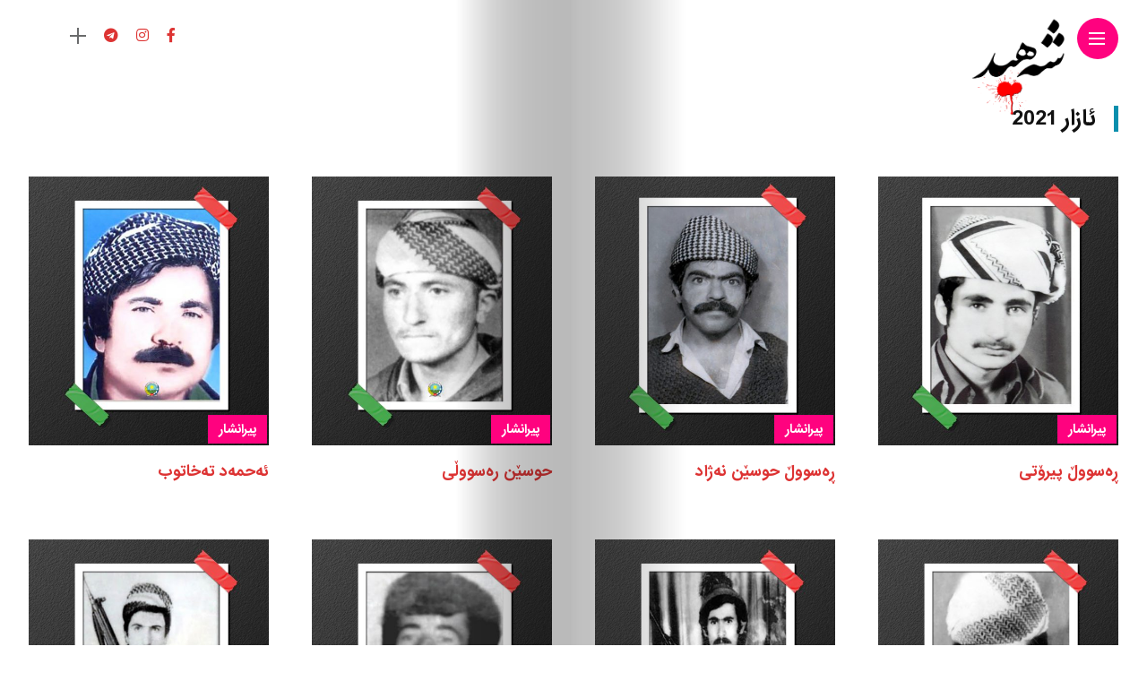

--- FILE ---
content_type: text/html; charset=UTF-8
request_url: https://shehid.com/?m=202103&paged=10
body_size: 72634
content:
<!DOCTYPE html>
<html dir="rtl" lang="ckb">
<head>
    <meta charset="UTF-8">
    <meta http-equiv="X-UA-Compatible" content="IE=edge">
    <meta name="viewport" content="width=device-width, initial-scale=1">
    <link rel="profile" href="http://gmpg.org/xfn/11" />
    <link rel="pingback" href="https://shehid.com/xmlrpc.php">
		    <title>ئازار 2021 &#8211; پەڕە 10 &#8211; شەهید</title>
<meta name='robots' content='max-image-preview:large' />
<link rel='dns-prefetch' href='//fonts.googleapis.com' />
<link rel="alternate" type="application/rss+xml" title="Feed ـی شەهید &raquo;" href="https://shehid.com/?feed=rss2" />
<link rel="alternate" type="application/rss+xml" title="Feed ـی لێدوانەکانی شەهید &raquo;" href="https://shehid.com/?feed=comments-rss2" />
<meta property="og:image" content="https://shehid.com/wp-content/uploads/2021/03/P212-copy-490x550.jpg"/><meta property="og:description" content="خه‌ڵکی : قەڵاتەڕەش له ‌دایکبووی : قەڵاتەڕەش 1967 کاتی شه‌هیدبوون : 1984.11.06 شوێنی شه‌هیدبوون : گرشەیتان شوێنی گڵکۆ :..."/><style id='wp-img-auto-sizes-contain-inline-css' type='text/css'>
img:is([sizes=auto i],[sizes^="auto," i]){contain-intrinsic-size:3000px 1500px}
/*# sourceURL=wp-img-auto-sizes-contain-inline-css */
</style>
<link rel='stylesheet' id='owl-carousel-css' href='https://shehid.com/wp-content/themes/anymag/assets/css/owl.carousel.css?ver=2.3.4' type='text/css' media='all' />
<link rel='stylesheet' id='fontawesome-css' href='https://shehid.com/wp-content/themes/anymag/assets/fonts/fontawesome-5.13.0/css/all.min.css?ver=5.13.0' type='text/css' media='all' />
<link rel='stylesheet' id='simplebar-css' href='https://shehid.com/wp-content/themes/anymag/assets/css/simple-bar.css?ver=2.2.1' type='text/css' media='all' />
<link rel='stylesheet' id='interlace-css-css' href='https://shehid.com/wp-content/themes/anymag/assets/css/interlace.css?ver=2.2.1' type='text/css' media='all' />
<link rel='stylesheet' id='anymag-main-css' href='https://shehid.com/wp-content/themes/anymag/style.css?ver=1.0' type='text/css' media='all' />
<style id='anymag-main-inline-css' type='text/css'>
body,input,.button,.content-part .post-meta,.widget_recent_entries span,.sidebar ul li.cat-item,.list-date,.latest-posts-meta,.post-meta,.slider-list-meta,.sidebar .widget_recent_comments .recentcomments .url,input,select,textarea {font-family:Poppins;}body,#hidden-sidebar.active .widgets-side,.magcover,.post-format,#top-bar-right,.turn-left {background:#fff;} .searchform-overlay {background-color:rgba(255,255,255,0.95);}body p {font-size:15px;line-height:1.6em; letter-spacing:0px;}h1,h2,h3,h4,h5,h6,.widget_recent_entries ul li a,.widget_recent_comments ul li a,.sidebar .widget-title,.post-readmore a,.intro-line h1,.sidebar .recentcomments a {font-family:Oswald;color:#111111;}a,.post-content a,.sidebar a,.post-comments span.reply a,.sidebar .widget a,.sidebar .widget.widget_archive li a {color:#111111;}a:hover,.post-content a:hover,.sidebar a:hover,.post-comments span.reply a:hover,.sidebar .widget ul li a:hover,.sidebar .widget.widget_archive li a:hover {color:#999999;} .post-title,.post-title a {font-size:26px; font-weight:800; line-height:1.3em; letter-spacing:0px;} .slide-title,.slide-title h2 a {font-size:44px; font-weight:800; letter-spacing:0px;} .slide-item {height:510px; } .page-title,.post-header h1,.item-related h5 a,.entry-title,.random-ttl a,.feat-categ-item .content-part h5 a,.sidebar .widget_recent_entries ul li a,.sidebar .widget-content .img-button,.sidebar .widget_recent_comments .recentcomments > a,.sidebar .latest-posts .latest-posts-item a {font-weight:800; } .top-menu-button,#nav-wrapper .simplebar-track.simplebar-vertical {background:#dd3333;}#nav-wrapper .simplebar-scrollbar::before {background:#ffffff} .nav-panel {background:#1e1e1e;}#nav-wrapper .nav-menu li a,.slicknav_nav li a {font-family:Oswald;font-size:33px;font-weight:800; } .magcover,.f-width #site-header {width:50%;} .magcontent,.f-width.nav-open #footer {width:50%; } .magheader {width:50%; } .f-width.nav-open #main-area {margin-left:50%;} .cover-logo {width:18%; } .single .cover-logo {width:80%;} .overlay,.post-overlay {opacity:.3; background:#000000} .fold-shadow-right,.fold-shadow-left,.fold-shadow {opacity:.0} .nav-panel .fold-shadow-left {opacity:.2}#nav-wrapper .nav-menu li a,.sub-menu-toggle::after,#nav-wrapper ul.nav-menu ul a,.slicknav_nav a,#top-search a.search {color:#ffffff;}#nav-wrapper .nav-menu li a:hover,#nav-wrapper .nav-menu li a:hover:after,#topbar-social-links a:hover,.slicknav_nav a:hover,.sticky-social a:hover,.sticky-subscribe a:hover,.current-menu-item > a {color:#fff!important;}#nav-wrapper .nav-menu li a {background:linear-gradient(to bottom,transparent 62%,#dd3333 0) left bottom/0 400% no-repeat; }#nav-wrapper .current-menu-item > a {background:#dd3333!important; }body,.post-list-entry p,.post-entry .post-meta li,.post-content,.post-author,.thecomment p,.latest-posts-meta,#post-navigation span,.sidebar .widget_recent_comments ul,.widget_meta li a,.about-content,.sidebar .widget_recent_comments .recentcomments .url,.comment-text .date,.post-navigation span,.searchform-overlay p,.searchform-overlay .search-field,.searchform-overlay .search-button,input,select,.hidden-sidebar-button a.open-hidden-sidebar,textarea {color:#787878;} .post-content h1,.post-content h2,.post-content h3,.post-content h4,.post-content h5,.post-content h6,.post-content blockquote,.comment-text blockquote,blockquote::before,.post-title,.post-title a,.about-title,.page-title,.post-header h1,.random-ttl a,.feat-title a,.item-related h5 a,.about-title,.about-content h5,.entry-title,.post-readmore a,.category-box h1,#post-navigation h6,.header-social-links a,.postnav-noimage .navprev::after,.postnav-noimage .navnext::after,.sidebar .widget-title,.sidebar .latest-posts-text h4 a,.sidebar .widget_recent_entries a,.sidebar .recentcomments a,.sidebar .widget-content .img-button,.thecomment .comment-text h6.author,.thecomment .comment-text h6.author a,#respond h,label {color:#111111;} .post-title:hover,.post-title a:hover,.random-ttl a:hover,.feat-title a:hover,.post-readmore a:hover,.item-related h5 a:hover,.post-navigation a:hover h6,.sidebar .latest-posts .latest-posts-text h4 a:hover,.sidebar .widget_recent_entries ul li a:hover,.sidebar #recentcomments li a:hover,.header-social-links a:hover {color:#999999;} .post-item .image-part,.owl-stage-outer,.random-image,.feat-categ-item .image-part,.category-wid .category-img,.about-img{border-radius:0px; } .post-item .image-part,.post-list .post-item .image-part {height:300px; } .entry-title {font-size:45px;line-height:1em; letter-spacing:0px; } .underline a {background:linear-gradient(to bottom,transparent 62%,#dd3333 0) left bottom/0 20% no-repeat; } .section-title h4,.author-content {border-left:3px solid #dd3333; }content-part .post-meta,.content-part .post-meta a,.post-meta li,.post-meta li span,.post-entry .post-meta a,.widget-date {color:#111111;}ul.post-meta li:not(:last-child)::after {background:#dd3333;} .content-part .post-meta a:hover,.sidebar .widget .tagcloud a:hover,.post-tags a:hover,.post-entry .post-meta a:hover {color:#999999;} .owl-prev:hover i,.owl-next:hover i,.widget li > .narrow i,.error404 h1 span,.intro-line h1 i,.intro-line h1 b,.intro-line h1 em,.intro-line h1 strong {color:#dd3333;} .post-categs-box .categ a,.single-categs-box .categ a {background:#dd3333;} .post-categs .categ a,.single-categs .categ a,.sidebar ul li.cat-item a,.sidebar ul li.cat-item a:hover {color:#dd3333;}blockquote {border-left:3px solid #dd3333; } .category-box h1 {border-left:5px solid #dd3333; } .post-format {color:#dd3333; } .post-tags a,.sidebar .widget .tagcloud a {background:#f2f2f2!important; color:#787878!important; } .post-readmore i,.post-comments .reply i {color:#dd3333!important; } .related-posts-cover-title h4 {border-bottom:3px solid #dd3333; } .sidebar .widget-title,.random-posts-title h3 {border-left:3px solid #dd3333; } .wp-block-search button,input[type='submit'],input.button {font-family:Oswald;background:#dd3333!important; color:#fff!important; } .wp-block-search button:hover,input[type="submit"]:hover,input.button:hover {background:#dd3333!important; color:#ffffff!important; } .wp-block-button a.wp-block-button__link {background-color:#dd3333; color:#ffffff; border:2px solid #dd3333; } .wp-block-button.is-style-outline a.wp-block-button__link {border:2px solid #dd3333; } .wp-block-button a.wp-block-button__link:hover,.wp-block-button.is-style-outline a.wp-block-button__link:hover {background-color:#dd3333; color:#ffffff; border:2px solid #dd3333; } .pagination .page-numbers.current,.pagination-post > span {background:#dd3333; color:#ffffff; } .navigation.pagination .nav-links a {background:#eeeeee; color:#787878; } .navigation.pagination .nav-links a:hover {background:#e8e8e8; color:#111111; } .intro-line {width:60%;} .intro-line h1 {font-size:26px; }#footer {background:#fafafa;}#footer,#footer-copyright {color:#989898;}#footer a {color:#111111;}#footer a:hover {color:#989898!important;}
/*# sourceURL=anymag-main-inline-css */
</style>
<link rel='stylesheet' id='anymag-responsive-css' href='https://shehid.com/wp-content/themes/anymag/assets/css/responsive.css?ver=1.0' type='text/css' media='all' />
<link rel='stylesheet' id='widgets-fonts-css' href='//fonts.googleapis.com/css?family=Bitter%3A400%2C500%2C600%7CPlayfair+Display%3A400%2C500%2C700%7COswald%3A400%2C500%2C600%7CRoboto%3A400%2C500%2C600%7CTeko%3A400%2C500%2C600&#038;subset=latin%2Clatin-ext' type='text/css' media='all' />
<link rel='stylesheet' id='sbi_styles-css' href='https://shehid.com/wp-content/plugins/instagram-feed/css/sbi-styles.min.css?ver=6.10.0' type='text/css' media='all' />
<style id='wp-emoji-styles-inline-css' type='text/css'>

	img.wp-smiley, img.emoji {
		display: inline !important;
		border: none !important;
		box-shadow: none !important;
		height: 1em !important;
		width: 1em !important;
		margin: 0 0.07em !important;
		vertical-align: -0.1em !important;
		background: none !important;
		padding: 0 !important;
	}
/*# sourceURL=wp-emoji-styles-inline-css */
</style>
<style id='wp-block-library-inline-css' type='text/css'>
:root{--wp-block-synced-color:#7a00df;--wp-block-synced-color--rgb:122,0,223;--wp-bound-block-color:var(--wp-block-synced-color);--wp-editor-canvas-background:#ddd;--wp-admin-theme-color:#007cba;--wp-admin-theme-color--rgb:0,124,186;--wp-admin-theme-color-darker-10:#006ba1;--wp-admin-theme-color-darker-10--rgb:0,107,160.5;--wp-admin-theme-color-darker-20:#005a87;--wp-admin-theme-color-darker-20--rgb:0,90,135;--wp-admin-border-width-focus:2px}@media (min-resolution:192dpi){:root{--wp-admin-border-width-focus:1.5px}}.wp-element-button{cursor:pointer}:root .has-very-light-gray-background-color{background-color:#eee}:root .has-very-dark-gray-background-color{background-color:#313131}:root .has-very-light-gray-color{color:#eee}:root .has-very-dark-gray-color{color:#313131}:root .has-vivid-green-cyan-to-vivid-cyan-blue-gradient-background{background:linear-gradient(135deg,#00d084,#0693e3)}:root .has-purple-crush-gradient-background{background:linear-gradient(135deg,#34e2e4,#4721fb 50%,#ab1dfe)}:root .has-hazy-dawn-gradient-background{background:linear-gradient(135deg,#faaca8,#dad0ec)}:root .has-subdued-olive-gradient-background{background:linear-gradient(135deg,#fafae1,#67a671)}:root .has-atomic-cream-gradient-background{background:linear-gradient(135deg,#fdd79a,#004a59)}:root .has-nightshade-gradient-background{background:linear-gradient(135deg,#330968,#31cdcf)}:root .has-midnight-gradient-background{background:linear-gradient(135deg,#020381,#2874fc)}:root{--wp--preset--font-size--normal:16px;--wp--preset--font-size--huge:42px}.has-regular-font-size{font-size:1em}.has-larger-font-size{font-size:2.625em}.has-normal-font-size{font-size:var(--wp--preset--font-size--normal)}.has-huge-font-size{font-size:var(--wp--preset--font-size--huge)}.has-text-align-center{text-align:center}.has-text-align-left{text-align:left}.has-text-align-right{text-align:right}.has-fit-text{white-space:nowrap!important}#end-resizable-editor-section{display:none}.aligncenter{clear:both}.items-justified-left{justify-content:flex-start}.items-justified-center{justify-content:center}.items-justified-right{justify-content:flex-end}.items-justified-space-between{justify-content:space-between}.screen-reader-text{border:0;clip-path:inset(50%);height:1px;margin:-1px;overflow:hidden;padding:0;position:absolute;width:1px;word-wrap:normal!important}.screen-reader-text:focus{background-color:#ddd;clip-path:none;color:#444;display:block;font-size:1em;height:auto;left:5px;line-height:normal;padding:15px 23px 14px;text-decoration:none;top:5px;width:auto;z-index:100000}html :where(.has-border-color){border-style:solid}html :where([style*=border-top-color]){border-top-style:solid}html :where([style*=border-right-color]){border-right-style:solid}html :where([style*=border-bottom-color]){border-bottom-style:solid}html :where([style*=border-left-color]){border-left-style:solid}html :where([style*=border-width]){border-style:solid}html :where([style*=border-top-width]){border-top-style:solid}html :where([style*=border-right-width]){border-right-style:solid}html :where([style*=border-bottom-width]){border-bottom-style:solid}html :where([style*=border-left-width]){border-left-style:solid}html :where(img[class*=wp-image-]){height:auto;max-width:100%}:where(figure){margin:0 0 1em}html :where(.is-position-sticky){--wp-admin--admin-bar--position-offset:var(--wp-admin--admin-bar--height,0px)}@media screen and (max-width:600px){html :where(.is-position-sticky){--wp-admin--admin-bar--position-offset:0px}}

/*# sourceURL=wp-block-library-inline-css */
</style><style id='global-styles-inline-css' type='text/css'>
:root{--wp--preset--aspect-ratio--square: 1;--wp--preset--aspect-ratio--4-3: 4/3;--wp--preset--aspect-ratio--3-4: 3/4;--wp--preset--aspect-ratio--3-2: 3/2;--wp--preset--aspect-ratio--2-3: 2/3;--wp--preset--aspect-ratio--16-9: 16/9;--wp--preset--aspect-ratio--9-16: 9/16;--wp--preset--color--black: #000000;--wp--preset--color--cyan-bluish-gray: #abb8c3;--wp--preset--color--white: #ffffff;--wp--preset--color--pale-pink: #f78da7;--wp--preset--color--vivid-red: #cf2e2e;--wp--preset--color--luminous-vivid-orange: #ff6900;--wp--preset--color--luminous-vivid-amber: #fcb900;--wp--preset--color--light-green-cyan: #7bdcb5;--wp--preset--color--vivid-green-cyan: #00d084;--wp--preset--color--pale-cyan-blue: #8ed1fc;--wp--preset--color--vivid-cyan-blue: #0693e3;--wp--preset--color--vivid-purple: #9b51e0;--wp--preset--gradient--vivid-cyan-blue-to-vivid-purple: linear-gradient(135deg,rgb(6,147,227) 0%,rgb(155,81,224) 100%);--wp--preset--gradient--light-green-cyan-to-vivid-green-cyan: linear-gradient(135deg,rgb(122,220,180) 0%,rgb(0,208,130) 100%);--wp--preset--gradient--luminous-vivid-amber-to-luminous-vivid-orange: linear-gradient(135deg,rgb(252,185,0) 0%,rgb(255,105,0) 100%);--wp--preset--gradient--luminous-vivid-orange-to-vivid-red: linear-gradient(135deg,rgb(255,105,0) 0%,rgb(207,46,46) 100%);--wp--preset--gradient--very-light-gray-to-cyan-bluish-gray: linear-gradient(135deg,rgb(238,238,238) 0%,rgb(169,184,195) 100%);--wp--preset--gradient--cool-to-warm-spectrum: linear-gradient(135deg,rgb(74,234,220) 0%,rgb(151,120,209) 20%,rgb(207,42,186) 40%,rgb(238,44,130) 60%,rgb(251,105,98) 80%,rgb(254,248,76) 100%);--wp--preset--gradient--blush-light-purple: linear-gradient(135deg,rgb(255,206,236) 0%,rgb(152,150,240) 100%);--wp--preset--gradient--blush-bordeaux: linear-gradient(135deg,rgb(254,205,165) 0%,rgb(254,45,45) 50%,rgb(107,0,62) 100%);--wp--preset--gradient--luminous-dusk: linear-gradient(135deg,rgb(255,203,112) 0%,rgb(199,81,192) 50%,rgb(65,88,208) 100%);--wp--preset--gradient--pale-ocean: linear-gradient(135deg,rgb(255,245,203) 0%,rgb(182,227,212) 50%,rgb(51,167,181) 100%);--wp--preset--gradient--electric-grass: linear-gradient(135deg,rgb(202,248,128) 0%,rgb(113,206,126) 100%);--wp--preset--gradient--midnight: linear-gradient(135deg,rgb(2,3,129) 0%,rgb(40,116,252) 100%);--wp--preset--font-size--small: 13px;--wp--preset--font-size--medium: 20px;--wp--preset--font-size--large: 36px;--wp--preset--font-size--x-large: 42px;--wp--preset--spacing--20: 0.44rem;--wp--preset--spacing--30: 0.67rem;--wp--preset--spacing--40: 1rem;--wp--preset--spacing--50: 1.5rem;--wp--preset--spacing--60: 2.25rem;--wp--preset--spacing--70: 3.38rem;--wp--preset--spacing--80: 5.06rem;--wp--preset--shadow--natural: 6px 6px 9px rgba(0, 0, 0, 0.2);--wp--preset--shadow--deep: 12px 12px 50px rgba(0, 0, 0, 0.4);--wp--preset--shadow--sharp: 6px 6px 0px rgba(0, 0, 0, 0.2);--wp--preset--shadow--outlined: 6px 6px 0px -3px rgb(255, 255, 255), 6px 6px rgb(0, 0, 0);--wp--preset--shadow--crisp: 6px 6px 0px rgb(0, 0, 0);}:where(.is-layout-flex){gap: 0.5em;}:where(.is-layout-grid){gap: 0.5em;}body .is-layout-flex{display: flex;}.is-layout-flex{flex-wrap: wrap;align-items: center;}.is-layout-flex > :is(*, div){margin: 0;}body .is-layout-grid{display: grid;}.is-layout-grid > :is(*, div){margin: 0;}:where(.wp-block-columns.is-layout-flex){gap: 2em;}:where(.wp-block-columns.is-layout-grid){gap: 2em;}:where(.wp-block-post-template.is-layout-flex){gap: 1.25em;}:where(.wp-block-post-template.is-layout-grid){gap: 1.25em;}.has-black-color{color: var(--wp--preset--color--black) !important;}.has-cyan-bluish-gray-color{color: var(--wp--preset--color--cyan-bluish-gray) !important;}.has-white-color{color: var(--wp--preset--color--white) !important;}.has-pale-pink-color{color: var(--wp--preset--color--pale-pink) !important;}.has-vivid-red-color{color: var(--wp--preset--color--vivid-red) !important;}.has-luminous-vivid-orange-color{color: var(--wp--preset--color--luminous-vivid-orange) !important;}.has-luminous-vivid-amber-color{color: var(--wp--preset--color--luminous-vivid-amber) !important;}.has-light-green-cyan-color{color: var(--wp--preset--color--light-green-cyan) !important;}.has-vivid-green-cyan-color{color: var(--wp--preset--color--vivid-green-cyan) !important;}.has-pale-cyan-blue-color{color: var(--wp--preset--color--pale-cyan-blue) !important;}.has-vivid-cyan-blue-color{color: var(--wp--preset--color--vivid-cyan-blue) !important;}.has-vivid-purple-color{color: var(--wp--preset--color--vivid-purple) !important;}.has-black-background-color{background-color: var(--wp--preset--color--black) !important;}.has-cyan-bluish-gray-background-color{background-color: var(--wp--preset--color--cyan-bluish-gray) !important;}.has-white-background-color{background-color: var(--wp--preset--color--white) !important;}.has-pale-pink-background-color{background-color: var(--wp--preset--color--pale-pink) !important;}.has-vivid-red-background-color{background-color: var(--wp--preset--color--vivid-red) !important;}.has-luminous-vivid-orange-background-color{background-color: var(--wp--preset--color--luminous-vivid-orange) !important;}.has-luminous-vivid-amber-background-color{background-color: var(--wp--preset--color--luminous-vivid-amber) !important;}.has-light-green-cyan-background-color{background-color: var(--wp--preset--color--light-green-cyan) !important;}.has-vivid-green-cyan-background-color{background-color: var(--wp--preset--color--vivid-green-cyan) !important;}.has-pale-cyan-blue-background-color{background-color: var(--wp--preset--color--pale-cyan-blue) !important;}.has-vivid-cyan-blue-background-color{background-color: var(--wp--preset--color--vivid-cyan-blue) !important;}.has-vivid-purple-background-color{background-color: var(--wp--preset--color--vivid-purple) !important;}.has-black-border-color{border-color: var(--wp--preset--color--black) !important;}.has-cyan-bluish-gray-border-color{border-color: var(--wp--preset--color--cyan-bluish-gray) !important;}.has-white-border-color{border-color: var(--wp--preset--color--white) !important;}.has-pale-pink-border-color{border-color: var(--wp--preset--color--pale-pink) !important;}.has-vivid-red-border-color{border-color: var(--wp--preset--color--vivid-red) !important;}.has-luminous-vivid-orange-border-color{border-color: var(--wp--preset--color--luminous-vivid-orange) !important;}.has-luminous-vivid-amber-border-color{border-color: var(--wp--preset--color--luminous-vivid-amber) !important;}.has-light-green-cyan-border-color{border-color: var(--wp--preset--color--light-green-cyan) !important;}.has-vivid-green-cyan-border-color{border-color: var(--wp--preset--color--vivid-green-cyan) !important;}.has-pale-cyan-blue-border-color{border-color: var(--wp--preset--color--pale-cyan-blue) !important;}.has-vivid-cyan-blue-border-color{border-color: var(--wp--preset--color--vivid-cyan-blue) !important;}.has-vivid-purple-border-color{border-color: var(--wp--preset--color--vivid-purple) !important;}.has-vivid-cyan-blue-to-vivid-purple-gradient-background{background: var(--wp--preset--gradient--vivid-cyan-blue-to-vivid-purple) !important;}.has-light-green-cyan-to-vivid-green-cyan-gradient-background{background: var(--wp--preset--gradient--light-green-cyan-to-vivid-green-cyan) !important;}.has-luminous-vivid-amber-to-luminous-vivid-orange-gradient-background{background: var(--wp--preset--gradient--luminous-vivid-amber-to-luminous-vivid-orange) !important;}.has-luminous-vivid-orange-to-vivid-red-gradient-background{background: var(--wp--preset--gradient--luminous-vivid-orange-to-vivid-red) !important;}.has-very-light-gray-to-cyan-bluish-gray-gradient-background{background: var(--wp--preset--gradient--very-light-gray-to-cyan-bluish-gray) !important;}.has-cool-to-warm-spectrum-gradient-background{background: var(--wp--preset--gradient--cool-to-warm-spectrum) !important;}.has-blush-light-purple-gradient-background{background: var(--wp--preset--gradient--blush-light-purple) !important;}.has-blush-bordeaux-gradient-background{background: var(--wp--preset--gradient--blush-bordeaux) !important;}.has-luminous-dusk-gradient-background{background: var(--wp--preset--gradient--luminous-dusk) !important;}.has-pale-ocean-gradient-background{background: var(--wp--preset--gradient--pale-ocean) !important;}.has-electric-grass-gradient-background{background: var(--wp--preset--gradient--electric-grass) !important;}.has-midnight-gradient-background{background: var(--wp--preset--gradient--midnight) !important;}.has-small-font-size{font-size: var(--wp--preset--font-size--small) !important;}.has-medium-font-size{font-size: var(--wp--preset--font-size--medium) !important;}.has-large-font-size{font-size: var(--wp--preset--font-size--large) !important;}.has-x-large-font-size{font-size: var(--wp--preset--font-size--x-large) !important;}
/*# sourceURL=global-styles-inline-css */
</style>

<style id='classic-theme-styles-inline-css' type='text/css'>
/*! This file is auto-generated */
.wp-block-button__link{color:#fff;background-color:#32373c;border-radius:9999px;box-shadow:none;text-decoration:none;padding:calc(.667em + 2px) calc(1.333em + 2px);font-size:1.125em}.wp-block-file__button{background:#32373c;color:#fff;text-decoration:none}
/*# sourceURL=/wp-includes/css/classic-themes.min.css */
</style>
<link rel='stylesheet' id='contact-form-7-css' href='https://shehid.com/wp-content/plugins/contact-form-7/includes/css/styles.css?ver=6.1.4' type='text/css' media='all' />
<link rel='stylesheet' id='contact-form-7-rtl-css' href='https://shehid.com/wp-content/plugins/contact-form-7/includes/css/styles-rtl.css?ver=6.1.4' type='text/css' media='all' />
<link rel='stylesheet' id='google-fonts-anymag-css' href='//fonts.googleapis.com/css?family=Poppins:100,100italic,200,200italic,300,300italic,400,400italic,500,500italic,600,600italic,700,700italic,800,800italic,900,900italic%7COswald:100,100italic,200,200italic,300,300italic,400,400italic,500,500italic,600,600italic,700,700italic,800,800italic,900,900italic' type='text/css' media='all' />
<link rel='stylesheet' id='anymag-style-css' href='https://shehid.com/wp-content/themes/anymag/style.css?ver=525104113105' type='text/css' media='all' />
<link rel='stylesheet' id='forget-about-shortcode-buttons-css' href='https://shehid.com/wp-content/plugins/forget-about-shortcode-buttons/public/css/button-styles.css?ver=2.1.3' type='text/css' media='all' />
<script type="text/javascript" src="https://shehid.com/wp-includes/js/jquery/jquery.min.js?ver=3.7.1" id="jquery-core-js"></script>
<script type="text/javascript" src="https://shehid.com/wp-includes/js/jquery/jquery-migrate.min.js?ver=3.4.1" id="jquery-migrate-js"></script>
<link rel="https://api.w.org/" href="https://shehid.com/index.php?rest_route=/" /><link rel="EditURI" type="application/rsd+xml" title="RSD" href="https://shehid.com/xmlrpc.php?rsd" />
<link rel="stylesheet" href="https://shehid.com/wp-content/themes/anymag/rtl.css" type="text/css" media="screen" /><meta name="generator" content="WordPress 6.9" />
<style type="text/css">.recentcomments a{display:inline !important;padding:0 !important;margin:0 !important;}</style><link rel="icon" href="https://shehid.com/wp-content/uploads/2022/08/cropped-arm-kdpi-1-32x32.jpg" sizes="32x32" />
<link rel="icon" href="https://shehid.com/wp-content/uploads/2022/08/cropped-arm-kdpi-1-192x192.jpg" sizes="192x192" />
<link rel="apple-touch-icon" href="https://shehid.com/wp-content/uploads/2022/08/cropped-arm-kdpi-1-180x180.jpg" />
<meta name="msapplication-TileImage" content="https://shehid.com/wp-content/uploads/2022/08/cropped-arm-kdpi-1-270x270.jpg" />
		<style type="text/css" id="wp-custom-css">
			.post-content p {
	margin-bottom:0px !important;
}
.pagination {
    display: inline-block;
    padding-left: 0;
    margin: 20px 0;
    border-radius: 4px;
}
.pagination > li {
    display: inline;
}
.pagination > li > a,
.pagination > li > span {
    position: relative;
    float: left;
    padding: 6px 12px;
    margin-left: -1px;
    line-height: 1.42857143;
    color: #337ab7;
    text-decoration: none;
    background-color: #fff;
    border: 1px solid #ddd;
}
.pagination > li:first-child > a,
.pagination > li:first-child > span {
    margin-left: 0;
    border-top-left-radius: 4px;
    border-bottom-left-radius: 4px;
}
.pagination > li:last-child > a,
.pagination > li:last-child > span {
    border-top-right-radius: 4px;
    border-bottom-right-radius: 4px;
}
.pagination > li > a:focus,
.pagination > li > a:hover,
.pagination > li > span:focus,
.pagination > li > span:hover {
    z-index: 2;
    color: #23527c;
    background-color: #eee;
    border-color: #ddd;
}
.pagination > .active > a,
.pagination > .active > a:focus,
.pagination > .active > a:hover,
.pagination > .active > span,
.pagination > .active > span:focus,
.pagination > .active > span:hover {
    z-index: 3;
    color: #fff;
    cursor: default;
    background-color: #337ab7;
    border-color: #337ab7;
}
.pagination > .disabled > a,
.pagination > .disabled > a:focus,
.pagination > .disabled > a:hover,
.pagination > .disabled > span,
.pagination > .disabled > span:focus,
.pagination > .disabled > span:hover {
    color: #777;
    cursor: not-allowed;
    background-color: #fff;
    border-color: #ddd;
}
.pagination-lg > li > a,
.pagination-lg > li > span {
    padding: 10px 16px;
    font-size: 18px;
    line-height: 1.3333333;
}
.pagination-lg > li:first-child > a,
.pagination-lg > li:first-child > span {
    border-top-left-radius: 6px;
    border-bottom-left-radius: 6px;
}
.pagination-lg > li:last-child > a,
.pagination-lg > li:last-child > span {
    border-top-right-radius: 6px;
    border-bottom-right-radius: 6px;
}
.pagination-sm > li > a,
.pagination-sm > li > span {
    padding: 5px 10px;
    font-size: 12px;
    line-height: 1.5;
}
.pagination-sm > li:first-child > a,
.pagination-sm > li:first-child > span {
    border-top-left-radius: 3px;
    border-bottom-left-radius: 3px;
}
.pagination-sm > li:last-child > a,
.pagination-sm > li:last-child > span {
    border-top-right-radius: 3px;
    border-bottom-right-radius: 3px;
}

.pager {
    padding-left: 0;
    margin: 20px 0;
    text-align: center;
    list-style: none;
}
.pager li {
    display: inline;
}
.pager li > a,
.pager li > span {
    display: inline-block;
    padding: 5px 14px;
    background-color: #fff;
    border: 1px solid #ddd;
    border-radius: 15px;
}
.pager li > a:focus,
.pager li > a:hover {
    text-decoration: none;
    background-color: #eee;
}
.pager .next > a,
.pager .next > span {
    float: right;
}
.pager .previous > a,
.pager .previous > span {
    float: left;
}
.pager .disabled > a,
.pager .disabled > a:focus,
.pager .disabled > a:hover,
.pager .disabled > span {
    color: #777;
    cursor: not-allowed;
    background-color: #fff;
}



.post-title, .post-title a ,  .random-ttl h5 a {
	
	color:#dd3333 !important;

}


.pagination > .active > a, .pagination > .active > a:focus, .pagination > .active > a:hover, .pagination > .active > span, .pagination > .active > span:focus, .pagination > .active > span:hover {

	background-color: #dd3333 !important;
 	border-color: #fff !important;

}


.underline a {

background: linear-gradient(to bottom,transparent 62%,#dd3333 0) right bottom/0 20% no-repeat !important;

}

.pagination > li > a, .pagination > li > span {
	color:#dd3333 !important;
}

ul , ul li , ol li {
	list-style:none !important;
}

.header-social-links a , .post-entry .entry-title{
  color: #dd3433 !important;
}

.pagination li.active span {
	color:#fff !important;
}


.category-2 .post-grid .post-item {
    margin: 0 0 50px 2% !important;
}



.post-content li , .post-content p , .post-content li span , .post-content p span {

	font-size:15px !important;

}

h5 {
  font-size: 14px;
}
h6 {
  font-size: 15px;
}

#nav-wrapper .nav-menu li a, .slicknav_nav li a {
	    font-size: 23px !important;
	 	line-height: 52px !important;
}


.entry-title {
	font-size:26px !important;
	line-height:50px;
	
}

.feat-categ-item .content-part h5 a {
	font-size: 15px !important;
	line-height:32px !important;
}

.post-title, .post-title a {
    font-size: 16px !important;
}

.f-width .category-box h1 {
  font-size: 23px !important;
}

.post-categs-box .categ a, .single-categs-box .categ a {
	font-size: 13px !important;
}


.slide-title, .slide-title h2 a {
    font-size: 28px !important;
    line-height: 49px !important;
}

.sidebar .widget-title, .random-posts-title h3 {
	font-family: 'K24';
}

.sidebar ul li.cat-item a {
	font-family: 'K24';
}

.post-meta , .single-post-date {
	display:none !important;
}		</style>
		</head>

<body class="rtl archive date paged paged-10 date-paged-10 wp-theme-anymag">

  	
	<div id="hidden-sidebar" class="sidebar">
		<div class="widgets-side">
			<a href="#" class="close-button"><i class="close-icon"></i></a>
			<div id="archives-2" class="widget widget_archive"><h4 class="widget-title">ئه‌رشیفه‌کان</h4>
			<ul>
					<li><a href='https://shehid.com/?m=202406'>حوزه‌یران 2024</a></li>
	<li><a href='https://shehid.com/?m=202405'>ئایار 2024</a></li>
	<li><a href='https://shehid.com/?m=202302'>شوبات 2023</a></li>
	<li><a href='https://shehid.com/?m=202212'>كانونی یه‌كه‌م 2022</a></li>
	<li><a href='https://shehid.com/?m=202210'>تشرینی یه‌كه‌م 2022</a></li>
	<li><a href='https://shehid.com/?m=202209'>ئه‌یلول 2022</a></li>
	<li><a href='https://shehid.com/?m=202208'>ئاب 2022</a></li>
	<li><a href='https://shehid.com/?m=202207'>تەممووز 2022</a></li>
	<li><a href='https://shehid.com/?m=202206'>حوزه‌یران 2022</a></li>
	<li><a href='https://shehid.com/?m=202205'>ئایار 2022</a></li>
	<li><a href='https://shehid.com/?m=202204'>نیسان 2022</a></li>
	<li><a href='https://shehid.com/?m=202203'>ئازار 2022</a></li>
	<li><a href='https://shehid.com/?m=202202'>شوبات 2022</a></li>
	<li><a href='https://shehid.com/?m=202201'>كانونی دووه‌م 2022</a></li>
	<li><a href='https://shehid.com/?m=202112'>كانونی یه‌كه‌م 2021</a></li>
	<li><a href='https://shehid.com/?m=202111'>تشرینی دووه‌م 2021</a></li>
	<li><a href='https://shehid.com/?m=202110'>تشرینی یه‌كه‌م 2021</a></li>
	<li><a href='https://shehid.com/?m=202109'>ئه‌یلول 2021</a></li>
	<li><a href='https://shehid.com/?m=202108'>ئاب 2021</a></li>
	<li><a href='https://shehid.com/?m=202107'>تەممووز 2021</a></li>
	<li><a href='https://shehid.com/?m=202106'>حوزه‌یران 2021</a></li>
	<li><a href='https://shehid.com/?m=202105'>ئایار 2021</a></li>
	<li><a href='https://shehid.com/?m=202104'>نیسان 2021</a></li>
	<li><a href='https://shehid.com/?m=202103'>ئازار 2021</a></li>
	<li><a href='https://shehid.com/?m=202102'>شوبات 2021</a></li>
	<li><a href='https://shehid.com/?m=202101'>كانونی دووه‌م 2021</a></li>
	<li><a href='https://shehid.com/?m=202005'>ئایار 2020</a></li>
	<li><a href='https://shehid.com/?m=202004'>نیسان 2020</a></li>
			</ul>

			</div><div id="categories-2" class="widget widget_categories"><h4 class="widget-title">هاوپۆله‌كان</h4>
			<ul>
					<li class="cat-item cat-item-81"><a href="https://shehid.com/?cat=81">ئیعدامی ٥٩ لاوی مەهاباد</a>
</li>
	<li class="cat-item cat-item-2"><a href="https://shehid.com/?cat=2">بابەت</a>
</li>
	<li class="cat-item cat-item-46"><a href="https://shehid.com/?cat=46">بانە</a>
</li>
	<li class="cat-item cat-item-47"><a href="https://shehid.com/?cat=47">بۆکان</a>
</li>
	<li class="cat-item cat-item-78"><a href="https://shehid.com/?cat=78">پەرتووکی شەهیدان</a>
</li>
	<li class="cat-item cat-item-68"><a href="https://shehid.com/?cat=68">پۆستەری شەهیدان</a>
</li>
	<li class="cat-item cat-item-65"><a href="https://shehid.com/?cat=65">پیرانشار</a>
</li>
	<li class="cat-item cat-item-76"><a href="https://shehid.com/?cat=76">جوڵانەوەی ٤٦-٤٧</a>
</li>
	<li class="cat-item cat-item-66"><a href="https://shehid.com/?cat=66">دالەهۆ</a>
</li>
	<li class="cat-item cat-item-48"><a href="https://shehid.com/?cat=48">دیواندەرە</a>
</li>
	<li class="cat-item cat-item-49"><a href="https://shehid.com/?cat=49">رەبەت</a>
</li>
	<li class="cat-item cat-item-44"><a href="https://shehid.com/?cat=44">ڕێبەرانی شەهید</a>
</li>
	<li class="cat-item cat-item-69"><a href="https://shehid.com/?cat=69">ژیاننامەی شەهیدان</a>
</li>
	<li class="cat-item cat-item-50"><a href="https://shehid.com/?cat=50">سنە</a>
</li>
	<li class="cat-item cat-item-51"><a href="https://shehid.com/?cat=51">سەردەشت</a>
</li>
	<li class="cat-item cat-item-52"><a href="https://shehid.com/?cat=52">سەقز</a>
</li>
	<li class="cat-item cat-item-53"><a href="https://shehid.com/?cat=53">سەڵماس</a>
</li>
	<li class="cat-item cat-item-54"><a href="https://shehid.com/?cat=54">شنۆ</a>
</li>
	<li class="cat-item cat-item-77"><a href="https://shehid.com/?cat=77">شەهیدانی ١٧ ی خەرمانان</a>
</li>
	<li class="cat-item cat-item-83"><a href="https://shehid.com/?cat=83">شەهیدانی ٦ ی ڕەزبەر</a>
</li>
	<li class="cat-item cat-item-45"><a href="https://shehid.com/?cat=45">شەهیدانی ڕێبەریی</a>
</li>
	<li class="cat-item cat-item-75"><a href="https://shehid.com/?cat=75">شەهیدانی کۆماری کوردستان</a>
</li>
	<li class="cat-item cat-item-62"><a href="https://shehid.com/?cat=62">فەرماندەرانی شەهید</a>
</li>
	<li class="cat-item cat-item-63"><a href="https://shehid.com/?cat=63">کاروانی شەهیدان</a>
</li>
	<li class="cat-item cat-item-67"><a href="https://shehid.com/?cat=67">کرماشان و کامیاران</a>
</li>
	<li class="cat-item cat-item-79"><a href="https://shehid.com/?cat=79">لەکەشکۆڵی هاوسەنگەرانەوە</a>
</li>
	<li class="cat-item cat-item-55"><a href="https://shehid.com/?cat=55">ماکۆ ، خۆی</a>
</li>
	<li class="cat-item cat-item-56"><a href="https://shehid.com/?cat=56">مەریوان</a>
</li>
	<li class="cat-item cat-item-57"><a href="https://shehid.com/?cat=57">مەهاباد</a>
</li>
	<li class="cat-item cat-item-58"><a href="https://shehid.com/?cat=58">نەغەدە</a>
</li>
	<li class="cat-item cat-item-59"><a href="https://shehid.com/?cat=59">هەورامان و جوانرۆ</a>
</li>
	<li class="cat-item cat-item-60"><a href="https://shehid.com/?cat=60">هەوشار</a>
</li>
	<li class="cat-item cat-item-61"><a href="https://shehid.com/?cat=61">ورمێ</a>
</li>
	<li class="cat-item cat-item-1"><a href="https://shehid.com/?cat=1">یادی شەهیدان</a>
</li>
			</ul>

			</div><div id="meta-2" class="widget widget_meta"><h4 class="widget-title">په‌یوه‌ندی دار:</h4>
		<ul>
						<li><a href="https://shehid.com/wp-login.php">چوونەژوورەوە</a></li>
			<li><a href="https://shehid.com/?feed=rss2">ڕاگەیەنەری بابەتەکان</a></li>
			<li><a href="https://shehid.com/?feed=comments-rss2">پێشبردنی سەرنجەکان</a></li>

			<li><a href="https://wordpress.org/">WordPress.org</a></li>
		</ul>

		</div><div id="category-9" class="widget widget_category"></div>		</div>
	</div>
<div class="site-wrapper f-width">
  <div class="magheader">
    <header id="site-header">
  
  <div class="top-menu-button">
    <a href="#" class="open-hidden-menu">
      <span class="bar-1"></span>
      <span class="bar-2"></span>
      <span class="bar-3"></span>
    </a>
  </div>

  <div class="top-logo">
        <a href="https://shehid.com/"><img src="https://shehid.com/wp-content/uploads/2021/01/logotransparent.png" alt="شەهید" /></a>
     
  </div>
  
  <div class="nav-panel">
    <div class="fold-shadow-left"></div>
    <div class="nav-header">
      <div class="menu-logo">
                <a href="https://shehid.com/"><img src="https://shehid.com/wp-content/uploads/2022/08/Arm_KDPI2022.png" alt="شەهید" /></a>
         
      </div>
          </div>
    <div id="nav-wrapper" data-simplebar>
      <div class="menu-%d9%be%db%95%d8%b1%d8%aa%d9%88%d9%88%d9%83-container"><ul id="menu-%d9%be%db%95%d8%b1%d8%aa%d9%88%d9%88%d9%83" class="nav-menu"><li id="menu-item-1273" class="menu-item menu-item-type-custom menu-item-object-custom menu-item-home menu-item-1273"><a href="http://shehid.com">سەرەتا</a></li>
<li id="menu-item-3424" class="menu-item menu-item-type-taxonomy menu-item-object-category menu-item-3424"><a href="https://shehid.com/?cat=75">شەهیدانی کۆماری کوردستان</a></li>
<li id="menu-item-3425" class="menu-item menu-item-type-taxonomy menu-item-object-category menu-item-3425"><a href="https://shehid.com/?cat=76">جوڵانەوەی ٤٦-٤٧</a></li>
<li id="menu-item-1274" class="menu-item menu-item-type-taxonomy menu-item-object-category menu-item-has-children menu-item-1274"><a href="https://shehid.com/?cat=44">ڕێبەرانی شەهید</a><span class="sub-menu-toggle"></span>
<ul class="sub-menu">
	<li id="menu-item-1375" class="menu-item menu-item-type-post_type menu-item-object-post menu-item-1375"><a href="https://shehid.com/?p=1313">پێشەوا قازی محەممەد</a></li>
	<li id="menu-item-1374" class="menu-item menu-item-type-post_type menu-item-object-post menu-item-1374"><a href="https://shehid.com/?p=1325">دوکتور عەبدولڕەحمان قاسملوو</a></li>
	<li id="menu-item-1373" class="menu-item menu-item-type-post_type menu-item-object-post menu-item-1373"><a href="https://shehid.com/?p=1336">دوكتور سادق شەڕەفکەندی</a></li>
</ul>
</li>
<li id="menu-item-1275" class="menu-item menu-item-type-taxonomy menu-item-object-category menu-item-1275"><a href="https://shehid.com/?cat=45">شەهیدانی ڕێبەریی</a></li>
<li id="menu-item-21329" class="menu-item menu-item-type-taxonomy menu-item-object-category menu-item-21329"><a href="https://shehid.com/?cat=81">ئیعدامی ٥٩ لاوی مەهاباد</a></li>
<li id="menu-item-3426" class="menu-item menu-item-type-taxonomy menu-item-object-category menu-item-3426"><a href="https://shehid.com/?cat=77">شەهیدانی ١٧ ی خەرمانان</a></li>
<li id="menu-item-21673" class="menu-item menu-item-type-taxonomy menu-item-object-category menu-item-21673"><a href="https://shehid.com/?cat=83">شەهیدانی ٦ ی ڕەزبەر</a></li>
<li id="menu-item-2107" class="menu-item menu-item-type-custom menu-item-object-custom menu-item-has-children menu-item-2107"><a href="#">شەهیدانی هێز و کۆمیتە شارستانەکان</a><span class="sub-menu-toggle"></span>
<ul class="sub-menu">
	<li id="menu-item-1279" class="menu-item menu-item-type-taxonomy menu-item-object-category menu-item-1279"><a href="https://shehid.com/?cat=46">بانە</a></li>
	<li id="menu-item-1280" class="menu-item menu-item-type-taxonomy menu-item-object-category menu-item-1280"><a href="https://shehid.com/?cat=47">بۆکان</a></li>
	<li id="menu-item-1281" class="menu-item menu-item-type-taxonomy menu-item-object-category menu-item-1281"><a href="https://shehid.com/?cat=48">دیواندەرە</a></li>
	<li id="menu-item-1282" class="menu-item menu-item-type-taxonomy menu-item-object-category menu-item-1282"><a href="https://shehid.com/?cat=49">رەبەت</a></li>
	<li id="menu-item-1283" class="menu-item menu-item-type-taxonomy menu-item-object-category menu-item-1283"><a href="https://shehid.com/?cat=50">سنە</a></li>
	<li id="menu-item-1284" class="menu-item menu-item-type-taxonomy menu-item-object-category menu-item-1284"><a href="https://shehid.com/?cat=51">سەردەشت</a></li>
	<li id="menu-item-1285" class="menu-item menu-item-type-taxonomy menu-item-object-category menu-item-1285"><a href="https://shehid.com/?cat=52">سەقز</a></li>
	<li id="menu-item-1286" class="menu-item menu-item-type-taxonomy menu-item-object-category menu-item-1286"><a href="https://shehid.com/?cat=53">سەڵماس</a></li>
	<li id="menu-item-1287" class="menu-item menu-item-type-taxonomy menu-item-object-category menu-item-1287"><a href="https://shehid.com/?cat=54">شنۆ</a></li>
	<li id="menu-item-1288" class="menu-item menu-item-type-taxonomy menu-item-object-category menu-item-1288"><a href="https://shehid.com/?cat=55">ماکۆ ، خۆی</a></li>
	<li id="menu-item-1289" class="menu-item menu-item-type-taxonomy menu-item-object-category menu-item-1289"><a href="https://shehid.com/?cat=56">مەریوان</a></li>
	<li id="menu-item-1290" class="menu-item menu-item-type-taxonomy menu-item-object-category menu-item-1290"><a href="https://shehid.com/?cat=57">مەهاباد</a></li>
	<li id="menu-item-1291" class="menu-item menu-item-type-taxonomy menu-item-object-category menu-item-1291"><a href="https://shehid.com/?cat=58">نەغەدە</a></li>
	<li id="menu-item-1292" class="menu-item menu-item-type-taxonomy menu-item-object-category menu-item-1292"><a href="https://shehid.com/?cat=59">هەورامان و جوانرۆ</a></li>
	<li id="menu-item-1293" class="menu-item menu-item-type-taxonomy menu-item-object-category menu-item-1293"><a href="https://shehid.com/?cat=60">هەوشار</a></li>
	<li id="menu-item-1294" class="menu-item menu-item-type-taxonomy menu-item-object-category menu-item-1294"><a href="https://shehid.com/?cat=61">ورمێ</a></li>
	<li id="menu-item-1468" class="menu-item menu-item-type-taxonomy menu-item-object-category menu-item-1468"><a href="https://shehid.com/?cat=65">پیرانشار</a></li>
	<li id="menu-item-1469" class="menu-item menu-item-type-taxonomy menu-item-object-category menu-item-1469"><a href="https://shehid.com/?cat=66">دالەهۆ</a></li>
	<li id="menu-item-1470" class="menu-item menu-item-type-taxonomy menu-item-object-category menu-item-1470"><a href="https://shehid.com/?cat=67">کرماشان و کامیاران</a></li>
</ul>
</li>
<li id="menu-item-1385" class="menu-item menu-item-type-taxonomy menu-item-object-category menu-item-1385"><a href="https://shehid.com/?cat=62">فەرماندەرانی شەهید</a></li>
<li id="menu-item-1381" class="menu-item menu-item-type-taxonomy menu-item-object-category menu-item-1381"><a href="https://shehid.com/?cat=63">کاروانی شەهیدان</a></li>
<li id="menu-item-2144" class="menu-item menu-item-type-taxonomy menu-item-object-category menu-item-2144"><a href="https://shehid.com/?cat=1">یادی شەهیدان</a></li>
<li id="menu-item-1471" class="menu-item menu-item-type-taxonomy menu-item-object-category menu-item-1471"><a href="https://shehid.com/?cat=68">پۆستەری شەهیدان</a></li>
<li id="menu-item-1472" class="menu-item menu-item-type-taxonomy menu-item-object-category menu-item-1472"><a href="https://shehid.com/?cat=69">ژیاننامەی شەهیدان</a></li>
<li id="menu-item-10993" class="menu-item menu-item-type-taxonomy menu-item-object-category menu-item-10993"><a href="https://shehid.com/?cat=78">پەرتووکی شەهیدان</a></li>
<li id="menu-item-544" class="menu-item menu-item-type-post_type menu-item-object-page menu-item-544"><a href="https://shehid.com/?page_id=542">پەیوەندی</a></li>
<li id="menu-item-20728" class="menu-item menu-item-type-taxonomy menu-item-object-category menu-item-20728"><a href="https://shehid.com/?cat=79">لەکەشکۆڵی هاوسەنگەرانەوە</a></li>
</ul></div>      <div class="menu-search">
              <div class="site-search">
          <div id="top-search">
           <a href="#" class="search"><i class="fas fa-search"></i>گەڕان</a>
          </div>
        </div> 
            </div>
   </div>
  </div>

</header>     <header id="content-header">
  
   <div class="header-social-links">
<a href="https://www.facebook.com/shehid1945" target="_blank"><i class="fab fa-facebook-f"></i></a><a href="https://www.instagram.com/shehid1945/" target="_blank"><i class="fab fa-instagram"></i></a><a href="https://t.me/shehid1945" target="_blank"><i class="fab fa-telegram"></i></a></div>  

<div id="top-bar-right">
   
      <div class="header-icon">
      <div class="hidden-sidebar-button">
        <a href="#" class="open-hidden-sidebar">
          <span class="bar-1"></span>
          <span class="bar-2"></span>
        </a>
      </div>
    </div>
    </div>
  
</header> 
  </div>

	<div class="magcontent">
    <div class="fold-shadow"></div>
		
		  <div id="main-area" class=""> 

       
			
			<div class="category-box">
				<h1>
	        ئازار 2021 
				</h1>	
			</div>
			 <div class="posts-area">
        
          <div class="blog-posts post-grid">
                          
  

  <div class="post-item">
    <article id="post-15434">
     
        <div class="image-part hoverzoom">
          <div class="overlay"></div>
            
          <a href="https://shehid.com/?p=15434">
              
              <img width="490" height="550" src="https://shehid.com/wp-content/uploads/2021/03/P212-copy-490x550.jpg" class="attachment-anymag-misc size-anymag-misc wp-post-image" alt="" decoding="async" fetchpriority="high" /> 
              
          </a>   
                        <div class="post-categs-box">
                <span class="categ"><a href="https://shehid.com/?cat=65" rel="category">پیرانشار</a></span>
              </div>
                  </div>

        <div class="content-part">
          <div class="the-content">
                                        <h2 class="post-title underline">
                <a href="https://shehid.com/?p=15434">ڕەسووڵ پیرۆتی</a>
              </h2>
                                        <ul class="post-meta">
                
                            <li class="list-date">
                <span class="post-date">2021-03-09</span>
              </li>
               
                            <li class="list-comment">
                             </li>
               
            </ul>
             
          </div>
        </div>
  

        </article>
  </div> 
                           
  

  <div class="post-item">
    <article id="post-15418">
     
        <div class="image-part hoverzoom">
          <div class="overlay"></div>
            
          <a href="https://shehid.com/?p=15418">
              
              <img width="490" height="550" src="https://shehid.com/wp-content/uploads/2021/03/P209-copy-490x550.jpg" class="attachment-anymag-misc size-anymag-misc wp-post-image" alt="" decoding="async" /> 
              
          </a>   
                        <div class="post-categs-box">
                <span class="categ"><a href="https://shehid.com/?cat=65" rel="category">پیرانشار</a></span>
              </div>
                  </div>

        <div class="content-part">
          <div class="the-content">
                                        <h2 class="post-title underline">
                <a href="https://shehid.com/?p=15418">ڕەسووڵ حوسێن نەژاد</a>
              </h2>
                                        <ul class="post-meta">
                
                            <li class="list-date">
                <span class="post-date">2021-03-09</span>
              </li>
               
                            <li class="list-comment">
                             </li>
               
            </ul>
             
          </div>
        </div>
  

        </article>
  </div> 
                           
  

  <div class="post-item">
    <article id="post-15411">
     
        <div class="image-part hoverzoom">
          <div class="overlay"></div>
            
          <a href="https://shehid.com/?p=15411">
              
              <img width="490" height="550" src="https://shehid.com/wp-content/uploads/2021/03/حوسێن-رەسولی-490x550.jpg" class="attachment-anymag-misc size-anymag-misc wp-post-image" alt="" decoding="async" /> 
              
          </a>   
                        <div class="post-categs-box">
                <span class="categ"><a href="https://shehid.com/?cat=65" rel="category">پیرانشار</a></span>
              </div>
                  </div>

        <div class="content-part">
          <div class="the-content">
                                        <h2 class="post-title underline">
                <a href="https://shehid.com/?p=15411">حوسێن رەسووڵی</a>
              </h2>
                                        <ul class="post-meta">
                
                            <li class="list-date">
                <span class="post-date">2021-03-09</span>
              </li>
               
                            <li class="list-comment">
                             </li>
               
            </ul>
             
          </div>
        </div>
  

        </article>
  </div> 
                           
  

  <div class="post-item">
    <article id="post-15393">
     
        <div class="image-part hoverzoom">
          <div class="overlay"></div>
            
          <a href="https://shehid.com/?p=15393">
              
              <img width="490" height="550" src="https://shehid.com/wp-content/uploads/2021/03/ئەحمەد-تەخاتوب-490x550.jpg" class="attachment-anymag-misc size-anymag-misc wp-post-image" alt="" decoding="async" loading="lazy" /> 
              
          </a>   
                        <div class="post-categs-box">
                <span class="categ"><a href="https://shehid.com/?cat=65" rel="category">پیرانشار</a></span>
              </div>
                  </div>

        <div class="content-part">
          <div class="the-content">
                                        <h2 class="post-title underline">
                <a href="https://shehid.com/?p=15393">ئەحمەد تەخاتوب</a>
              </h2>
                                        <ul class="post-meta">
                
                            <li class="list-date">
                <span class="post-date">2021-03-09</span>
              </li>
               
                            <li class="list-comment">
                             </li>
               
            </ul>
             
          </div>
        </div>
  

        </article>
  </div> 
                           
  

  <div class="post-item">
    <article id="post-15387">
     
        <div class="image-part hoverzoom">
          <div class="overlay"></div>
            
          <a href="https://shehid.com/?p=15387">
              
              <img width="490" height="550" src="https://shehid.com/wp-content/uploads/2021/03/محەممەد-بەهمەن-یار-490x550.jpg" class="attachment-anymag-misc size-anymag-misc wp-post-image" alt="" decoding="async" loading="lazy" /> 
              
          </a>   
                        <div class="post-categs-box">
                <span class="categ"><a href="https://shehid.com/?cat=65" rel="category">پیرانشار</a></span>
              </div>
                  </div>

        <div class="content-part">
          <div class="the-content">
                                        <h2 class="post-title underline">
                <a href="https://shehid.com/?p=15387">محەممەد بەهمەن یار</a>
              </h2>
                                        <ul class="post-meta">
                
                            <li class="list-date">
                <span class="post-date">2021-03-09</span>
              </li>
               
                            <li class="list-comment">
                             </li>
               
            </ul>
             
          </div>
        </div>
  

        </article>
  </div> 
                           
  

  <div class="post-item">
    <article id="post-15380">
     
        <div class="image-part hoverzoom">
          <div class="overlay"></div>
            
          <a href="https://shehid.com/?p=15380">
              
              <img width="490" height="550" src="https://shehid.com/wp-content/uploads/2021/03/قادر-حەسەن-فەر-490x550.jpg" class="attachment-anymag-misc size-anymag-misc wp-post-image" alt="" decoding="async" loading="lazy" /> 
              
          </a>   
                        <div class="post-categs-box">
                <span class="categ"><a href="https://shehid.com/?cat=65" rel="category">پیرانشار</a></span>
              </div>
                  </div>

        <div class="content-part">
          <div class="the-content">
                                        <h2 class="post-title underline">
                <a href="https://shehid.com/?p=15380">قادر حەسەن فەر</a>
              </h2>
                                        <ul class="post-meta">
                
                            <li class="list-date">
                <span class="post-date">2021-03-09</span>
              </li>
               
                            <li class="list-comment">
                             </li>
               
            </ul>
             
          </div>
        </div>
  

        </article>
  </div> 
                           
  

  <div class="post-item">
    <article id="post-15365">
     
        <div class="image-part hoverzoom">
          <div class="overlay"></div>
            
          <a href="https://shehid.com/?p=15365">
              
              <img width="490" height="550" src="https://shehid.com/wp-content/uploads/2021/03/SHN343E5-490x550.jpg" class="attachment-anymag-misc size-anymag-misc wp-post-image" alt="" decoding="async" loading="lazy" /> 
              
          </a>   
                        <div class="post-categs-box">
                <span class="categ"><a href="https://shehid.com/?cat=54" rel="category">شنۆ</a></span>
              </div>
                  </div>

        <div class="content-part">
          <div class="the-content">
                                        <h2 class="post-title underline">
                <a href="https://shehid.com/?p=15365">سەعید سەرایی</a>
              </h2>
                                        <ul class="post-meta">
                
                            <li class="list-date">
                <span class="post-date">2021-03-09</span>
              </li>
               
                            <li class="list-comment">
                             </li>
               
            </ul>
             
          </div>
        </div>
  

        </article>
  </div> 
                           
  

  <div class="post-item">
    <article id="post-15359">
     
        <div class="image-part hoverzoom">
          <div class="overlay"></div>
            
          <a href="https://shehid.com/?p=15359">
              
              <img width="490" height="550" src="https://shehid.com/wp-content/uploads/2021/03/رەسوول-رووزخۆش-490x550.jpg" class="attachment-anymag-misc size-anymag-misc wp-post-image" alt="" decoding="async" loading="lazy" /> 
              
          </a>   
                        <div class="post-categs-box">
                <span class="categ"><a href="https://shehid.com/?cat=65" rel="category">پیرانشار</a></span>
              </div>
                  </div>

        <div class="content-part">
          <div class="the-content">
                                        <h2 class="post-title underline">
                <a href="https://shehid.com/?p=15359">رەسووڵ رووزخۆش</a>
              </h2>
                                        <ul class="post-meta">
                
                            <li class="list-date">
                <span class="post-date">2021-03-09</span>
              </li>
               
                            <li class="list-comment">
                             </li>
               
            </ul>
             
          </div>
        </div>
  

        </article>
  </div> 
                           
  

  <div class="post-item">
    <article id="post-15356">
     
        <div class="image-part hoverzoom">
          <div class="overlay"></div>
            
          <a href="https://shehid.com/?p=15356">
              
              <img width="490" height="550" src="https://shehid.com/wp-content/uploads/2021/03/رەسول-درەخشانی-490x550.jpg" class="attachment-anymag-misc size-anymag-misc wp-post-image" alt="" decoding="async" loading="lazy" /> 
              
          </a>   
                        <div class="post-categs-box">
                <span class="categ"><a href="https://shehid.com/?cat=65" rel="category">پیرانشار</a></span>
              </div>
                  </div>

        <div class="content-part">
          <div class="the-content">
                                        <h2 class="post-title underline">
                <a href="https://shehid.com/?p=15356">رەسووڵ درەخشان</a>
              </h2>
                                        <ul class="post-meta">
                
                            <li class="list-date">
                <span class="post-date">2021-03-09</span>
              </li>
               
                            <li class="list-comment">
                             </li>
               
            </ul>
             
          </div>
        </div>
  

        </article>
  </div> 
                           
  

  <div class="post-item">
    <article id="post-15353">
     
        <div class="image-part hoverzoom">
          <div class="overlay"></div>
            
          <a href="https://shehid.com/?p=15353">
              
              <img width="490" height="550" src="https://shehid.com/wp-content/uploads/2021/03/رەحیم-پیرۆتی-490x550.jpg" class="attachment-anymag-misc size-anymag-misc wp-post-image" alt="" decoding="async" loading="lazy" /> 
              
          </a>   
                        <div class="post-categs-box">
                <span class="categ"><a href="https://shehid.com/?cat=65" rel="category">پیرانشار</a></span>
              </div>
                  </div>

        <div class="content-part">
          <div class="the-content">
                                        <h2 class="post-title underline">
                <a href="https://shehid.com/?p=15353">رەحیم پیرۆتی</a>
              </h2>
                                        <ul class="post-meta">
                
                            <li class="list-date">
                <span class="post-date">2021-03-09</span>
              </li>
               
                            <li class="list-comment">
                             </li>
               
            </ul>
             
          </div>
        </div>
  

        </article>
  </div> 
                           
  

  <div class="post-item">
    <article id="post-15350">
     
        <div class="image-part hoverzoom">
          <div class="overlay"></div>
            
          <a href="https://shehid.com/?p=15350">
              
              <img width="490" height="550" src="https://shehid.com/wp-content/uploads/2021/03/رەحیم-کانیە-داری-490x550.jpg" class="attachment-anymag-misc size-anymag-misc wp-post-image" alt="" decoding="async" loading="lazy" /> 
              
          </a>   
                        <div class="post-categs-box">
                <span class="categ"><a href="https://shehid.com/?cat=65" rel="category">پیرانشار</a></span>
              </div>
                  </div>

        <div class="content-part">
          <div class="the-content">
                                        <h2 class="post-title underline">
                <a href="https://shehid.com/?p=15350">رەحیم کانی داری</a>
              </h2>
                                        <ul class="post-meta">
                
                            <li class="list-date">
                <span class="post-date">2021-03-09</span>
              </li>
               
                            <li class="list-comment">
                             </li>
               
            </ul>
             
          </div>
        </div>
  

        </article>
  </div> 
                           
  

  <div class="post-item">
    <article id="post-15335">
     
        <div class="image-part hoverzoom">
          <div class="overlay"></div>
            
          <a href="https://shehid.com/?p=15335">
              
              <img width="490" height="550" src="https://shehid.com/wp-content/uploads/2021/03/P178-copy-490x550.jpg" class="attachment-anymag-misc size-anymag-misc wp-post-image" alt="" decoding="async" loading="lazy" /> 
              
          </a>   
                        <div class="post-categs-box">
                <span class="categ"><a href="https://shehid.com/?cat=65" rel="category">پیرانشار</a></span>
              </div>
                  </div>

        <div class="content-part">
          <div class="the-content">
                                        <h2 class="post-title underline">
                <a href="https://shehid.com/?p=15335">حەسەن گەنجەسووخت</a>
              </h2>
                                        <ul class="post-meta">
                
                            <li class="list-date">
                <span class="post-date">2021-03-09</span>
              </li>
               
                            <li class="list-comment">
                             </li>
               
            </ul>
             
          </div>
        </div>
  

        </article>
  </div> 
             
          <div class="page-nav">
            <div class="text-center"><nav><ul class="pagination"><li class="disabled hidden-xs"><span><span aria-hidden="true"> page 10 - 95</span></span></li><li><a href='https://shehid.com/?m=202103' aria-label='First'>&laquo;<span class='hidden-xs'> First</span></a></li><li><a href='https://shehid.com/?m=202103&#038;paged=9' aria-label='Previous'>&lsaquo;<span class='hidden-xs'> Previous</span></a></li><li><a href='https://shehid.com/?m=202103&#038;paged=4'>4</a></li><li><a href='https://shehid.com/?m=202103&#038;paged=5'>5</a></li><li><a href='https://shehid.com/?m=202103&#038;paged=6'>6</a></li><li><a href='https://shehid.com/?m=202103&#038;paged=7'>7</a></li><li><a href='https://shehid.com/?m=202103&#038;paged=8'>8</a></li><li><a href='https://shehid.com/?m=202103&#038;paged=9'>9</a></li><li class="active"><span>10 <span class="sr-only">(current)</span></span>

    </li><li><a href='https://shehid.com/?m=202103&#038;paged=11'>11</a></li><li><a href='https://shehid.com/?m=202103&#038;paged=12'>12</a></li><li><a href='https://shehid.com/?m=202103&#038;paged=13'>13</a></li><li><a href='https://shehid.com/?m=202103&#038;paged=14'>14</a></li><li><a href='https://shehid.com/?m=202103&#038;paged=15'>15</a></li><li><a href='https://shehid.com/?m=202103&#038;paged=16'>16</a></li><li><a href="https://shehid.com/?m=202103&#038;paged=11"  aria-label='Next'><span class='hidden-xs'>دواتر </span>&rsaquo;</a></li><li><a href='https://shehid.com/?m=202103&#038;paged=95' aria-label='Last'><span class='hidden-xs'>پێشتر </span>&raquo;</a></li></ul></nav></div>          </div>
          
        </div>  
      </div> 
            
          </div>
    <footer id="footer">
    <div class="container">
  
       
           <div class="footer-logo">
          <a href="https://shehid.com/"><img src="https://shehid.com/wp-content/uploads/2021/01/Shehid-Logo.png" alt="شەهید"></a>
       </div> 
        
      

          <div class="footer-social-links">
<a href="https://www.facebook.com/shehid1945" target="_blank"><i class="fab fa-facebook-f"></i></a><a href="https://www.instagram.com/shehid1945/" target="_blank"><i class="fab fa-instagram"></i></a><a href="https://t.me/shehid1945/" target="_blank"><i class="fab fa-telegram"></i></a></div> 
     

                <div id="footer-copyright">

        شەهید © 2021      </div>
       
  </div>
</footer>

<div class="searchform-overlay">
    <a href="javascript:;" class="btn-close-search"><i class="close-icon"></i></a>
    <div class="searchform">
      <p>ووشەیەک یا ناوێک بنوسە کە بەدوایدا دەگەڕێیت</p>
      <form role="search" method="get" class="search-form" action="https://shehid.com/">
	<input type="text" class="search-field" placeholder="بگەڕێ...." name="s" />
	<button class="search-button" type="submit"><i class="fa fa-search"></i></button>
</form>    </div>
</div>
  </div>
</div>  
  <!-- Instagram Feed JS -->
<script type="text/javascript">
var sbiajaxurl = "https://shehid.com/wp-admin/admin-ajax.php";
</script>
<script type="text/javascript" src="https://shehid.com/wp-content/themes/anymag/assets/js/owl.carousel.js?ver=6.9" id="owl-carousel-js"></script>
<script type="text/javascript" src="https://shehid.com/wp-content/themes/anymag/assets/js/fitvids.js?ver=6.9" id="fitvids-js"></script>
<script type="text/javascript" src="https://shehid.com/wp-content/themes/anymag/assets/js/simple-bar.min.js?ver=1.0.0" id="simple-bar-js"></script>
<script type="text/javascript" src="https://shehid.com/wp-content/themes/anymag/assets/js/interlace.min.js?ver=6.9" id="interlace-js"></script>
<script type="text/javascript" src="https://shehid.com/wp-content/themes/anymag/assets/js/anymag.js?ver=6.9" id="anymag-scripts-js"></script>
<script type="text/javascript" src="https://shehid.com/wp-includes/js/dist/hooks.min.js?ver=dd5603f07f9220ed27f1" id="wp-hooks-js"></script>
<script type="text/javascript" src="https://shehid.com/wp-includes/js/dist/i18n.min.js?ver=c26c3dc7bed366793375" id="wp-i18n-js"></script>
<script type="text/javascript" id="wp-i18n-js-after">
/* <![CDATA[ */
wp.i18n.setLocaleData( { 'text direction\u0004ltr': [ 'rtl' ] } );
//# sourceURL=wp-i18n-js-after
/* ]]> */
</script>
<script type="text/javascript" src="https://shehid.com/wp-content/plugins/contact-form-7/includes/swv/js/index.js?ver=6.1.4" id="swv-js"></script>
<script type="text/javascript" id="contact-form-7-js-translations">
/* <![CDATA[ */
( function( domain, translations ) {
	var localeData = translations.locale_data[ domain ] || translations.locale_data.messages;
	localeData[""].domain = domain;
	wp.i18n.setLocaleData( localeData, domain );
} )( "contact-form-7", {"translation-revision-date":"2024-07-27 21:33:43+0000","generator":"GlotPress\/4.0.1","domain":"messages","locale_data":{"messages":{"":{"domain":"messages","plural-forms":"nplurals=2; plural=n != 1;","lang":"ku_IQ"},"Error:":["\u0647\u06d5\u06b5\u06d5:"]}},"comment":{"reference":"includes\/js\/index.js"}} );
//# sourceURL=contact-form-7-js-translations
/* ]]> */
</script>
<script type="text/javascript" id="contact-form-7-js-before">
/* <![CDATA[ */
var wpcf7 = {
    "api": {
        "root": "https:\/\/shehid.com\/index.php?rest_route=\/",
        "namespace": "contact-form-7\/v1"
    }
};
//# sourceURL=contact-form-7-js-before
/* ]]> */
</script>
<script type="text/javascript" src="https://shehid.com/wp-content/plugins/contact-form-7/includes/js/index.js?ver=6.1.4" id="contact-form-7-js"></script>
<script id="wp-emoji-settings" type="application/json">
{"baseUrl":"https://s.w.org/images/core/emoji/17.0.2/72x72/","ext":".png","svgUrl":"https://s.w.org/images/core/emoji/17.0.2/svg/","svgExt":".svg","source":{"concatemoji":"https://shehid.com/wp-includes/js/wp-emoji-release.min.js?ver=6.9"}}
</script>
<script type="module">
/* <![CDATA[ */
/*! This file is auto-generated */
const a=JSON.parse(document.getElementById("wp-emoji-settings").textContent),o=(window._wpemojiSettings=a,"wpEmojiSettingsSupports"),s=["flag","emoji"];function i(e){try{var t={supportTests:e,timestamp:(new Date).valueOf()};sessionStorage.setItem(o,JSON.stringify(t))}catch(e){}}function c(e,t,n){e.clearRect(0,0,e.canvas.width,e.canvas.height),e.fillText(t,0,0);t=new Uint32Array(e.getImageData(0,0,e.canvas.width,e.canvas.height).data);e.clearRect(0,0,e.canvas.width,e.canvas.height),e.fillText(n,0,0);const a=new Uint32Array(e.getImageData(0,0,e.canvas.width,e.canvas.height).data);return t.every((e,t)=>e===a[t])}function p(e,t){e.clearRect(0,0,e.canvas.width,e.canvas.height),e.fillText(t,0,0);var n=e.getImageData(16,16,1,1);for(let e=0;e<n.data.length;e++)if(0!==n.data[e])return!1;return!0}function u(e,t,n,a){switch(t){case"flag":return n(e,"\ud83c\udff3\ufe0f\u200d\u26a7\ufe0f","\ud83c\udff3\ufe0f\u200b\u26a7\ufe0f")?!1:!n(e,"\ud83c\udde8\ud83c\uddf6","\ud83c\udde8\u200b\ud83c\uddf6")&&!n(e,"\ud83c\udff4\udb40\udc67\udb40\udc62\udb40\udc65\udb40\udc6e\udb40\udc67\udb40\udc7f","\ud83c\udff4\u200b\udb40\udc67\u200b\udb40\udc62\u200b\udb40\udc65\u200b\udb40\udc6e\u200b\udb40\udc67\u200b\udb40\udc7f");case"emoji":return!a(e,"\ud83e\u1fac8")}return!1}function f(e,t,n,a){let r;const o=(r="undefined"!=typeof WorkerGlobalScope&&self instanceof WorkerGlobalScope?new OffscreenCanvas(300,150):document.createElement("canvas")).getContext("2d",{willReadFrequently:!0}),s=(o.textBaseline="top",o.font="600 32px Arial",{});return e.forEach(e=>{s[e]=t(o,e,n,a)}),s}function r(e){var t=document.createElement("script");t.src=e,t.defer=!0,document.head.appendChild(t)}a.supports={everything:!0,everythingExceptFlag:!0},new Promise(t=>{let n=function(){try{var e=JSON.parse(sessionStorage.getItem(o));if("object"==typeof e&&"number"==typeof e.timestamp&&(new Date).valueOf()<e.timestamp+604800&&"object"==typeof e.supportTests)return e.supportTests}catch(e){}return null}();if(!n){if("undefined"!=typeof Worker&&"undefined"!=typeof OffscreenCanvas&&"undefined"!=typeof URL&&URL.createObjectURL&&"undefined"!=typeof Blob)try{var e="postMessage("+f.toString()+"("+[JSON.stringify(s),u.toString(),c.toString(),p.toString()].join(",")+"));",a=new Blob([e],{type:"text/javascript"});const r=new Worker(URL.createObjectURL(a),{name:"wpTestEmojiSupports"});return void(r.onmessage=e=>{i(n=e.data),r.terminate(),t(n)})}catch(e){}i(n=f(s,u,c,p))}t(n)}).then(e=>{for(const n in e)a.supports[n]=e[n],a.supports.everything=a.supports.everything&&a.supports[n],"flag"!==n&&(a.supports.everythingExceptFlag=a.supports.everythingExceptFlag&&a.supports[n]);var t;a.supports.everythingExceptFlag=a.supports.everythingExceptFlag&&!a.supports.flag,a.supports.everything||((t=a.source||{}).concatemoji?r(t.concatemoji):t.wpemoji&&t.twemoji&&(r(t.twemoji),r(t.wpemoji)))});
//# sourceURL=https://shehid.com/wp-includes/js/wp-emoji-loader.min.js
/* ]]> */
</script>
  </body>
</html>
